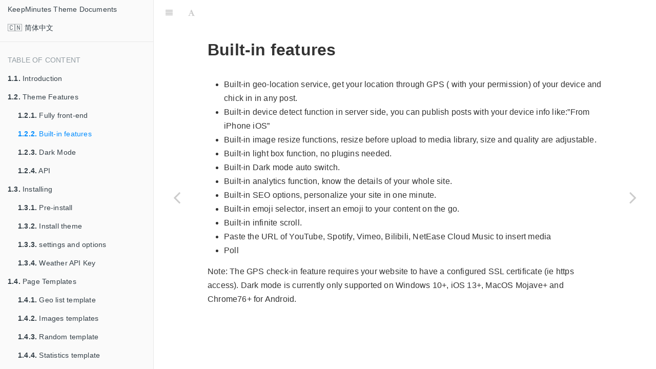

--- FILE ---
content_type: text/html
request_url: https://doc.dukeyin.com/keepmins/en/1/built-in-features.html
body_size: 2994
content:
<!DOCTYPE HTML><html lang="en"><head><meta charset="UTF-8"><meta content="text/html; charset=utf-8" http-equiv="Content-Type"><title>Built-in features · Keep Minutes Theme document</title><meta http-equiv="X-UA-Compatible" content="IE=edge"><meta name="description" content=""><meta name="generator" content="GitBook 3.2.3"><meta name="author" content="Duke Yin"><link rel="stylesheet" href="../../gitbook/style.css"><link rel="stylesheet" href="../../gitbook/gitbook-plugin-fontsettings/website.css"><link rel="stylesheet" href="../../gitbook/gitbook-plugin-code/plugin.css"><link rel="stylesheet" href="../../gitbook/gitbook-plugin-highlight/website.css"><meta name="HandheldFriendly" content="true"><meta name="viewport" content="width=device-width,initial-scale=1,user-scalable=no"><meta name="apple-mobile-web-app-capable" content="yes"><meta name="apple-mobile-web-app-status-bar-style" content="black"><link rel="apple-touch-icon-precomposed" sizes="152x152" href="../../gitbook/images/apple-touch-icon-precomposed-152.png"><link rel="shortcut icon" href="../../gitbook/images/favicon.ico" type="image/x-icon"><link rel="next" href="dark-mode.html"><link rel="prev" href="fully-front-end.html"></head><body><div class="book"><div class="book-summary"><nav role="navigation"><ul class="summary"><li><a href="https://doc.dukeyin.com/keepmins/" target="_blank" class="custom-link">KeepMinutes Theme Documents</a></li><li><a href="https://doc.dukeyin.com/keepmins/zh/" target="_blank" class="custom-link">🇨🇳 简体中文</a></li><li class="divider"></li><li class="header">Table of content</li><li class="chapter" data-level="1.1" data-path="../"><a href="../"><b>1.1.</b> Introduction</a></li><li class="chapter" data-level="1.2" data-path="../features.html"><a href="../features.html"><b>1.2.</b> Theme Features</a><ul class="articles"><li class="chapter" data-level="1.2.1" data-path="fully-front-end.html"><a href="fully-front-end.html"><b>1.2.1.</b> Fully front-end</a></li><li class="chapter active" data-level="1.2.2" data-path="built-in-features.html"><a href="built-in-features.html"><b>1.2.2.</b> Built-in features</a></li><li class="chapter" data-level="1.2.3" data-path="dark-mode.html"><a href="dark-mode.html"><b>1.2.3.</b> Dark Mode</a></li><li class="chapter" data-level="1.2.4" data-path="api.html"><a href="api.html"><b>1.2.4.</b> API</a></li></ul></li><li class="chapter" data-level="1.3" data-path="../installing.html"><a href="../installing.html"><b>1.3.</b> Installing</a><ul class="articles"><li class="chapter" data-level="1.3.1" data-path="../2/preinstall.html"><a href="../2/preinstall.html"><b>1.3.1.</b> Pre-install</a></li><li class="chapter" data-level="1.3.2" data-path="../2/install.html"><a href="../2/install.html"><b>1.3.2.</b> Install theme</a></li><li class="chapter" data-level="1.3.3" data-path="../2/settings-options.html"><a href="../2/settings-options.html"><b>1.3.3.</b> settings and options</a></li><li class="chapter" data-level="1.3.4" data-path="../2/weather-api-key.html"><a href="../2/weather-api-key.html"><b>1.3.4.</b> Weather API Key</a></li></ul></li><li class="chapter" data-level="1.4" data-path="../page-templates.html"><a href="../page-templates.html"><b>1.4.</b> Page Templates</a><ul class="articles"><li class="chapter" data-level="1.4.1" data-path="../3/geo-list.html"><a href="../3/geo-list.html"><b>1.4.1.</b> Geo list template</a></li><li class="chapter" data-level="1.4.2" data-path="../3/images-template.html"><a href="../3/images-template.html"><b>1.4.2.</b> Images templates</a></li><li class="chapter" data-level="1.4.3" data-path="../3/random.html"><a href="../3/random.html"><b>1.4.3.</b> Random template</a></li><li class="chapter" data-level="1.4.4" data-path="../3/statistics.html"><a href="../3/statistics.html"><b>1.4.4.</b> Statistics template</a></li></ul></li><li class="chapter" data-level="1.5" data-path="../faq.html"><a href="../faq.html"><b>1.5.</b> FAQ</a><ul class="articles"><li class="chapter" data-level="1.5.1" data-path="../4/2-7to2-9.html"><a href="../4/2-7to2-9.html"><b>1.5.1.</b> Upgrading V2.7 to V2.9</a></li><li class="chapter" data-level="1.5.2" data-path="../4/gravatar.html"><a href="../4/gravatar.html"><b>1.5.2.</b> Gravatar</a></li><li class="chapter" data-level="1.5.3" data-path="../4/image-uploading-failure.html"><a href="../4/image-uploading-failure.html"><b>1.5.3.</b> Image uploading failure</a></li><li class="chapter" data-level="1.5.4" data-path="../4/authorization.html"><a href="../4/authorization.html"><b>1.5.4.</b> Authorization and activation</a></li></ul></li><li class="chapter" data-level="1.6" data-path="../maintenance.html"><a href="../maintenance.html"><b>1.6.</b> Maintenance</a><ul class="articles"><li class="chapter" data-level="1.6.1" data-path="../5/change-log.html"><a href="../5/change-log.html"><b>1.6.1.</b> Chage log</a></li><li class="chapter" data-level="1.6.2" data-path="../5/todo.html"><a href="../5/todo.html"><b>1.6.2.</b> Todo List</a></li><li class="chapter" data-level="1.6.3" data-path="../5/install-updates.html"><a href="../5/install-updates.html"><b>1.6.3.</b> Installing an update</a></li></ul></li><li class="chapter" data-level="1.7" data-path="../thanks.html"><a href="../thanks.html"><b>1.7.</b> Special Thanks</a></li><li class="divider"></li><li><a href="https://www.gitbook.com" target="blank" class="gitbook-link">Published with GitBook</a></li></ul></nav></div><div class="book-body"><div class="body-inner"><div class="book-header" role="navigation"><h1><i class="fa fa-circle-o-notch fa-spin"></i> <a href="..">Built-in features</a></h1></div><div class="page-wrapper" tabindex="-1" role="main"><div class="page-inner"><section class="normal markdown-section"><h1 id="built-in-features">Built-in features</h1><ul><li>Built-in geo-location service, get your location through GPS ( with your permission) of your device and chick in in any post.</li><li>Built-in device detect function in server side, you can publish posts with your device info like:&#x201D;From iPhone iOS&#x201D;</li><li>Built-in image resize functions, resize before upload to media library, size and quality are adjustable.</li><li>Built-in light box function, no plugins needed.</li><li>Built-in Dark mode auto switch.</li><li>Built-in analytics function, know the details of your whole site.</li><li>Built-in SEO options, personalize your site in one minute.</li><li>Built-in emoji selector, insert an emoji to your content on the go.</li><li>Built-in infinite scroll.</li><li>Paste the URL of YouTube, Spotify, Vimeo, Bilibili, NetEase Cloud Music to insert media</li><li>Poll</li></ul><p>Note: The GPS check-in feature requires your website to have a configured SSL certificate (ie https access). Dark mode is currently only supported on Windows 10+, iOS 13+, MacOS Mojave+ and Chrome76+ for Android.</p></section></div></div></div><a href="fully-front-end.html" class="navigation navigation-prev" aria-label="Previous page: Fully front-end"><i class="fa fa-angle-left"></i> </a><a href="dark-mode.html" class="navigation navigation-next" aria-label="Next page: Dark Mode"><i class="fa fa-angle-right"></i></a></div><script>var gitbook = gitbook || [];
        gitbook.push(function() {
            gitbook.page.hasChanged({"page":{"title":"Built-in features","level":"1.2.2","depth":2,"next":{"title":"Dark Mode","level":"1.2.3","depth":2,"path":"1/dark-mode.md","ref":"1/dark-mode.md","articles":[]},"previous":{"title":"Fully front-end","level":"1.2.1","depth":2,"path":"1/fully-front-end.md","ref":"1/fully-front-end.md","articles":[]},"dir":"ltr"},"config":{"plugins":["-sharing","-search","-lunr","fontsettings","code","minifier"],"styles":{"website":"styles/website.css","pdf":"styles/pdf.css","epub":"styles/epub.css","mobi":"styles/mobi.css","ebook":"styles/ebook.css","print":"styles/print.css"},"pluginsConfig":{"theme-default":{"styles":{"website":"styles/website.css","pdf":"styles/pdf.css","epub":"styles/epub.css","mobi":"styles/mobi.css","ebook":"styles/ebook.css","print":"styles/print.css"},"showLevel":true},"fontsettings":{"family":"sans","size":2,"theme":"white"},"code":{"copyButtons":true},"minifier":{"html":{},"css":{},"js":{}},"highlight":{}},"theme":"default","author":"Duke Yin","pdf":{"pageNumbers":true,"fontSize":12,"fontFamily":"Arial","paperSize":"a4","chapterMark":"pagebreak","pageBreaksBefore":"/","margin":{"right":62,"left":62,"top":56,"bottom":56}},"structure":{"langs":"LANGS.md","readme":"README.md","glossary":"GLOSSARY.md","summary":"SUMMARY.md"},"variables":{},"title":"Keep Minutes Theme document","language":"en","links":{"sidebar":{"KeepMinutes Theme Documents":"https://doc.dukeyin.com/keepmins/","🇨🇳 简体中文":"https://doc.dukeyin.com/keepmins/zh/"}},"gitbook":"3.2.3","description":"The Documents of Keep Minutes 2 WordPress Theme"},"file":{"path":"1/built-in-features.md","mtime":"2025-03-11T16:38:49.774Z","type":"markdown"},"gitbook":{"version":"3.2.3","time":"2025-03-19T13:14:49.837Z"},"basePath":"..","book":{"language":"en"}});
        });</script></div><script src="../../gitbook/gitbook.js"></script><script src="../../gitbook/theme.js"></script><script src="../../gitbook/gitbook-plugin-fontsettings/fontsettings.js"></script><script src="../../gitbook/gitbook-plugin-code/plugin.js"></script></body></html>